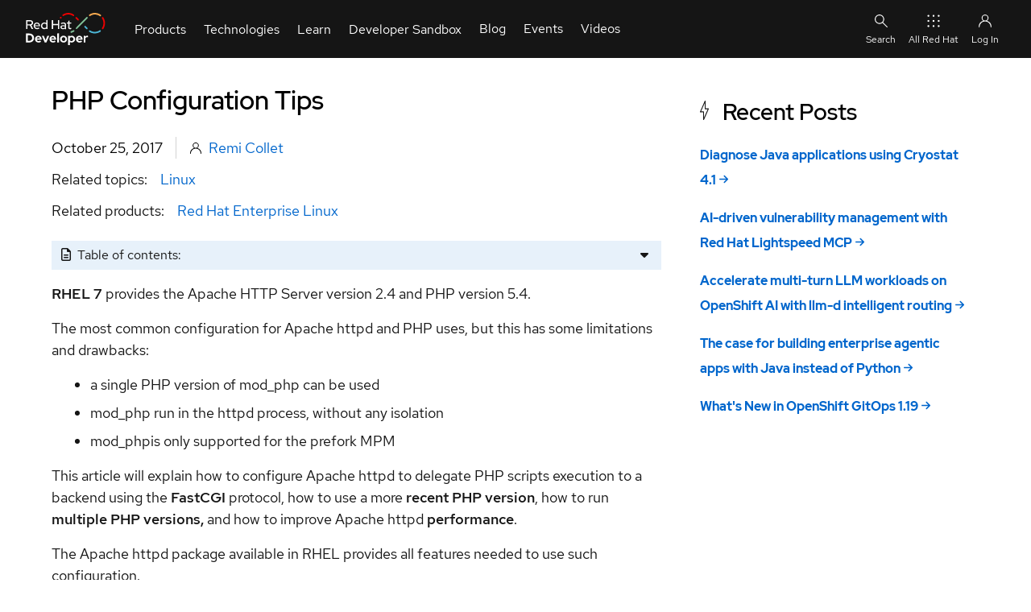

--- FILE ---
content_type: application/javascript
request_url: https://developers.redhat.com/modules/contrib/red_hat_shared_libs/dist/rhds-elements/modules/rh-icon/rh-icon.js
body_size: 1223
content:
import{i as t,b as e,c as s,_ as i,a as o,t as n}from"../custom-element-3.0.4.js";import{x as a}from"../lit-html-3.0.4.js";import{n as r}from"../property-3.0.4.js";import{r as c}from"../state-3.0.4.js";import{e as l}from"../class-map-3.0.4.js";import"../unsafe-html-3.0.4.js";import{o as h}from"../observes-3.0.4.js";import{L as d}from"../logger-3.0.4.js";import{I as p}from"../internals-controller-3.0.4.js";import"../directive-3.0.4.js";var m,b,f,u,v,g,y,w,C;const j=t`:host{line-height:0;aspect-ratio:1/1;display:inline-flex;place-content:center}#container{display:contents}svg{width:var(--rh-icon-size,var(--rh-size-icon-01,16px));fill:currentcolor;aspect-ratio:1/1}.standard svg{width:var(--rh-icon-size,var(--rh-size-icon-04,40px))}.microns svg{min-width:8px;max-width:12px;width:var(--rh-icon-size,12px)}`,k=globalThis.requestIdleCallback??globalThis.requestAnimationFrame??(async t=>Promise.resolve().then(t));class x extends ErrorEvent{constructor(t,e,s){super("error",{message:`Could not load icon "${e}" from set "${t}".`}),this.originalError=s}}let E=C=class extends o{constructor(){super(...arguments),m.add(this),this.loading="lazy",b.set(this,!1),f.set(this,new d(this)),u.set(this,p.of(this))}connectedCallback(){super.connectedCallback(),C.instances.add(this)}render(){const{set:t="standard"}=this,e=s(this,m,"m",v).call(this);return a`
      <div id="container"
           aria-hidden="${String(!!e)}"
           class="${l({[t]:t})}">${e}<span part="fallback" ?hidden="${e}"><slot></slot></span>
      </div>
    `}updated(){const[,...t]=this.shadowRoot?.querySelectorAll("#container")??[];for(const e of t)e.remove()}disconnectedCallback(){super.disconnectedCallback(),C.io.unobserve(this),C.instances.delete(this)}iconChanged(){s(this,m,"m",y).call(this)}accessibleLabelChanged(){s(this,u,"f").ariaLabel=this.accessibleLabel??null,this.accessibleLabel?s(this,u,"f").role="img":s(this,u,"f").role="presentation"}async contentChanged(t){t!==this.content&&(await this.updateComplete,this.dispatchEvent(new Event("load",{bubbles:!0})))}};b=new WeakMap,f=new WeakMap,u=new WeakMap,m=new WeakSet,v=function(){return this.content??""},g=function(t=!0){t&&C.io.observe(this),s(this,b,"f")&&s(this,m,"m",w).call(this)},y=function(t=!0){switch(this.loading){case"idle":return void k((()=>s(this,m,"m",w).call(this)));case"lazy":return void s(this,m,"m",g).call(this,t);case"eager":return void s(this,m,"m",w).call(this)}},w=async function(){const{set:t="standard",icon:e}=this;if(t&&e)try{this.content=await(C.resolve?.(t,e))}catch(i){i instanceof Error&&(s(this,f,"f").error(i.message),this.dispatchEvent(new x(t,e,i)))}},E.styles=[j],E.onIntersect=t=>t.forEach((({isIntersecting:t,target:i})=>{const o=i;e(o,b,t,"f"),s(o,m,"m",y).call(o,!1)})),E.io=new IntersectionObserver(C.onIntersect),E.instances=new Set,E.resolve=(t,e)=>import(`../icons/${t}/${e}.js`).then((t=>t.default.cloneNode(!0))),i([r({type:String,reflect:!0})],E.prototype,"set",void 0),i([r({type:String,reflect:!0})],E.prototype,"icon",void 0),i([r({attribute:"accessible-label"})],E.prototype,"accessibleLabel",void 0),i([r()],E.prototype,"loading",void 0),i([c()],E.prototype,"content",void 0),i([h("icon"),h("set")],E.prototype,"iconChanged",null),i([h("accessibleLabel")],E.prototype,"accessibleLabelChanged",null),i([h("content")],E.prototype,"contentChanged",null),E=C=i([n("rh-icon")],E);export{x as IconResolveErrorEvent,E as RhIcon};


--- FILE ---
content_type: application/javascript
request_url: https://developers.redhat.com/modules/contrib/red_hat_shared_libs/dist/rhds-elements/modules/unsafe-html-3.0.4.js
body_size: 185
content:
import{E as t,T as r}from"./lit-html-3.0.4.js";import{i,t as e,e as s}from"./directive-3.0.4.js";
/**
 * @license
 * Copyright 2017 Google LLC
 * SPDX-License-Identifier: BSD-3-Clause
 */class n extends i{constructor(r){if(super(r),this.it=t,r.type!==e.CHILD)throw Error(this.constructor.directiveName+"() can only be used in child bindings")}render(i){if(i===t||null==i)return this._t=void 0,this.it=i;if(i===r)return i;if("string"!=typeof i)throw Error(this.constructor.directiveName+"() called with a non-string value");if(i===this.it)return this._t;this.it=i;const e=[i];return e.raw=e,this._t={_$litType$:this.constructor.resultType,strings:e,values:[]}}}n.directiveName="unsafeHTML",n.resultType=1;const o=s(n);export{o};
